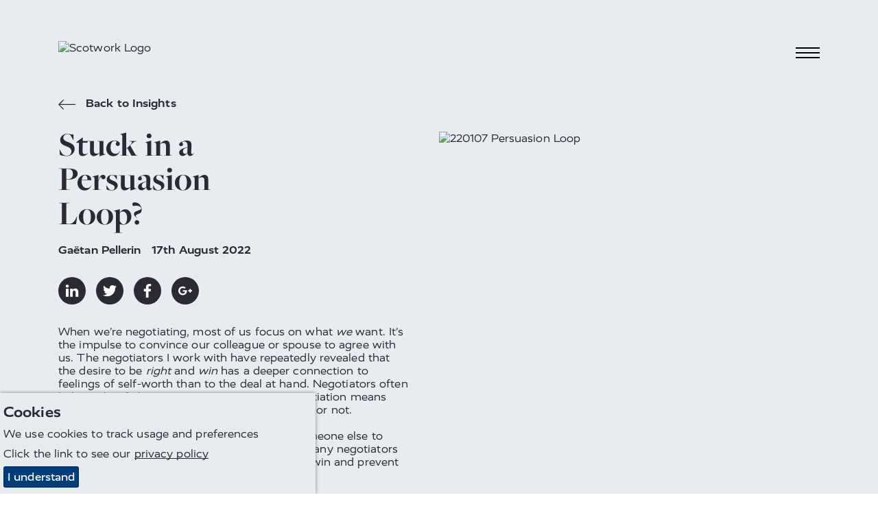

--- FILE ---
content_type: text/html; charset=utf-8
request_url: https://www.scotwork.ae/resources/2022/stuck-in-a-persuasion-loop/
body_size: 12384
content:

<!DOCTYPE html>
<html lang="en-US" prefix="og: http://ogp.me/ns#">
<head>
    <meta charset="utf-8">
    <meta http-equiv="X-UA-Compatible" content="IE=edge">
    <meta name="google-site-verification" content="dwUbeOTEmqdtm5gfeq0reDVgCrfWbkzrclYz_Ue3Zp8" />
    <meta name="viewport" content="width=device-width, height=device-height, initial-scale=1.0,minimum-scale=1.0">
    <meta name="umb-culture" content="en-US" />

    
    <title title="Persuasion in Negotiation - Negotiation Blog | Scotwork">
        Persuasion in Negotiation - Negotiation Blog | Scotwork
    </title>
    <meta name="description" content="Ga&#235;tan Pellerin analyses the ongoing negotiations between the Federal Aviation Administration and wireless communication companies over the US 5G rollout.">
    <meta name="keywords" content="">
    <meta name="author" content="Scotwork LTD">
    
<link rel="canonical" href="https://www.scotwork.ae/resources/2022/stuck-in-a-persuasion-loop/" />

<link rel="alternate" hreflang="x-default" href="https://www.scotwork.ae/resources/2022/stuck-in-a-persuasion-loop/" />
 <link rel="alternate" hreflang="" href="https://www.scotwork.ae#" />

<meta property="og:type" content="website">
<meta property="og:title" content="Persuasion in Negotiation - Negotiation Blog | Scotwork" />
    <meta property="og:image" content="https://www.scotwork.ae/assets/images/scotwork-logo.png" />
<meta property="og:url" content="https://www.scotwork.ae/resources/2022/stuck-in-a-persuasion-loop/" />
<meta property="og:description" content="Ga&#235;tan Pellerin analyses the ongoing negotiations between the Federal Aviation Administration and wireless communication companies over the US 5G rollout." />
<meta property="og:site_name" content="Scotwork" />

<meta name="twitter:card" content="summary" />
<meta name="twitter:site" content="Scotwork" />
<meta name="twitter:creator" content="Scotwork" />




    <script async src="https://www.googletagmanager.com/gtag/js?id=326183631"></script>
    <script async src='https://www.google-analytics.com/analytics.js'></script>
    <script type="text/javascript" src="/Assets/Js/twitterFetcher.min.js"></script>
    <script>
        window.dataLayer = window.dataLayer || [];
        function gtag() { dataLayer.push(arguments); }
        gtag('js', new Date());
        gtag('config', '326183631');
    </script>
    <script>
        window.ga = window.ga || function () { (ga.q = ga.q || []).push(arguments) }; ga.l = +new Date;
        ga('create', '326183631', 'auto');
        ga('send', 'pageview');
    </script>

    

    



    <link rel="stylesheet" type="text/css" href="/assets/css/style_v19.min.css">
    <link href='https://api.tiles.mapbox.com/mapbox-gl-js/v0.49.0/mapbox-gl.css' rel='stylesheet' />


    
        <link rel="stylesheet" href="https://use.typekit.net/nmn4dul.css">

    
    <!-- Google Tag Manager -->
<script>(function(w,d,s,l,i){w[l]=w[l]||[];w[l].push({‘gtm.start’:
new Date().getTime(),event:‘gtm.js’});var f=d.getElementsByTagName(s)[0],
j=d.createElement(s),dl=l!=‘dataLayer’?‘&l=‘+l:‘’;j.async=true;j.src=
’https://www.googletagmanager.com/gtm.js?id='+i+dl;f.parentNode.insertBefore(j,f);
})(window,document,‘script’,‘dataLayer’,‘GTM-TJ8XKBK’);</script>
<!-- End Google Tag Manager -->

<script>
    (function (o, u, t, b, a, s, e) {
        window[b] = window[b] || {}; (e = e || [])['key'] = o; e['__obr'] = u.location.href; a = [];
        u.location.search.replace('?', '').split('&').forEach(function (q) { if (q.startsWith(b) || q.startsWith('_obid')) e[q.split('=')[0]] = q.split('=')[1]; });
        e['_obid'] = e['_obid'] || (u.cookie.match(/(^|;)\s*_obid\s*=\s*([^;]+)/) || []).pop() || 0;
        for (k in e) { if (e.hasOwnProperty(k)) a.push(encodeURIComponent(k) + '=' + encodeURIComponent(e[k])); }
        s = u.createElement('script'); s.src = t + '?' + a.join('&'); u.head.appendChild(s);
    })('2e0d5915-2d38-425f-8ead-ef383d11b5f8', document, 'https://plugin.sopro.io/hq.js', 'outbase')
</script>

<meta name="google-site-verification" content="wcJ2A7HNBM21935tqbcxnk4nl2CKcM_u9CQ9XAhW1os" />



    

    <link rel="icon" type="image/ico" href="/sw-favicon.ico">
</head>
<body class="UnitedStates">
    
<div id="downloadModal" class="modal">
    <div class="modal__dialog">
        

<div class="downloadFormSection background--scotworkCharcoal text--scotworkPink">
    <button class="button button--modalClose modal--close">
        <span class="">&times;</span>
    </button>
    <div class="container">
        <div class="subheading2 block__strapline">Download</div>

<form action="/resources/2022/stuck-in-a-persuasion-loop/" class="" enctype="multipart/form-data" id="frmDownload" method="post"><input name="__RequestVerificationToken" type="hidden" value="G9cSAPe5eKMkXNkybChv6arJCDvXnkcTvGA9fMxTLqeDbVPd-h7xOPRPZffvxzV6Ftq7_mqIVblMS91aKYUFi4bR3wpmHANy1wo6OG_ZKoo1" /><input id="SettingsId" name="SettingsId" type="hidden" value="1789" />            <div class="form__wrapper">
                <div class="form__group">
                    <label class="form__label" for="fullName-download">Full Name</label>
                    <input class="form__element" data-val="true" data-val-required="* Required" id="fullName-download" name="FullName" placeholder="Full Name" type="text" value="" />
                    <span class="field-validation-valid" data-valmsg-for="FullName" data-valmsg-replace="true"></span>
                </div>
                <div class="form__group">
                    <label class="form__label" for="company-download">Company</label>
                    <input class="form__element" data-val="true" data-val-required="* Required" id="company-download" name="Company" placeholder="Company" type="text" value="" />
                    <span class="field-validation-valid" data-valmsg-for="Company" data-valmsg-replace="true"></span>
                </div>
                <div class="form__group">
                    <label class="form__label" for="emailAddress-download">Email Address</label>
                    <input class="form__element" data-val="true" data-val-email="The Email Address field is not a valid e-mail address." data-val-required="* Required" id="emailAddress-download" name="EmailAddress" placeholder="Email Address" type="text" value="" />
                    <span class="field-validation-valid" data-valmsg-for="EmailAddress" data-valmsg-replace="true"></span>
                </div>
                <div class="form__group">
                    <label class="form__label" for="contactNumber-download">Contact Number</label>
                    <input class="form__element" data-val="true" data-val-required="* Required" id="contactNumber-download" name="ContactNumber" placeholder="Contact Number" type="text" value="" />
                    <span class="field-validation-valid" data-valmsg-for="ContactNumber" data-valmsg-replace="true"></span>
                </div>
                <div class="form__group">
                    <label class="form__label" for="country-download">Country</label>
                    <input class="form__element" data-val="true" data-val-required="* Required" id="country-download" name="Country" placeholder="Country" type="text" value="" />
                    <span class="field-validation-valid" data-valmsg-for="Country" data-valmsg-replace="true"></span>
                </div>
                <div class="form__group checkbox contactForm__gdpr">
                    <input class="checkbox__input" data-val="true" data-val-required="The GDPROptIn field is required." id="gdprOptIn" name="GDPROptIn" type="checkbox" value="true" /><input name="GDPROptIn" type="hidden" value="false" />
                    <label class="checkbox__label" for="gdprOptIn">I agree to receive relevant information from Scotwork</label>
                </div>
                <input id="FilePath" name="FilePath" type="hidden" value="" />
                <input id="DownloadType" name="DownloadType" type="hidden" value="" />
                <input id="Heading" name="Heading" type="hidden" value="" />
                <input id="Culture" name="Culture" type="hidden" value="" />
                <input class="referrerHiddenInput" id="Referrer" name="Referrer" type="hidden" value="" />

                <div class="form__bottom--download">
                    <button class="button background--scotworkPink text--scotworkCharcoal contactForm__submit" onclick="sendGaEvent();" type="submit">Submit</button>
                    <input type="hidden" id="g-recaptcha-response" name="g-recaptcha-response">
                    <div class="contactForm__captcha text--scotworkPink">
                        <p>This site is protected by reCAPTCHA and the Google <a rel="noopener" href="https://policies.google.com/privacy" target="_blank" title="Google Privacy Policy">Privacy Policy</a> and <a rel="noopener" href="https://policies.google.com/terms" target="_blank" title="Google Terms">Terms of Service</a> apply. We value your privacy. For more information please refer to our <a rel="noopener" href="/privacy-policy" target="_blank" title="Scotwork privacy policy">Privacy Policy</a>.</p>
                    </div>
                </div>
            </div>
<input name="ufprt" type="hidden" value="[base64]" /></form>    </div>
</div>

    </div>
</div>


<header class="navbar">
    <div class="container navbar__container">
        <a class="navbar__brand" href="/" title="home">
            <img class="logo" src="/media/q2en4tu4/sw-new-white-text.png" alt="Scotwork Logo" />
        </a>
        <button id="navbarToggle" class="navbar__toggler" data-toggle="collapse" data-target="#navbarSupportedContent" aria-controls="navbarSupportedContent" aria-expanded="false" aria-label="Toggle navigation">
            <div class="hamburger">
                <span class="hamburger__line line-1"></span>
                <span class="hamburger__line line-2"></span>
                <span class="hamburger__line line-3"></span>
                <span class="cross"></span>
            </div>
        </button>
    </div>
    <nav id="nav" class="nav">
        <ul class="container nav__list">
                <li class="nav__item">
                    <a class="nav__link nav__link--large" href="/">
Home                    </a>
                </li>
                                <li class="nav__item">
                        <a class="nav__link nav__link--large" href="/about-scotwork/">
About Scotwork                        </a>
                    </li>
                    <li class="nav__item">
                        <a class="nav__link nav__link--large" href="/negotiation-training/">
Negotiation Training                        </a>
                    </li>
                    <li class="nav__item">
                        <a class="nav__link nav__link--large" href="/negotiation-insights/">
Negotiation Insights                        </a>
                    </li>
                    <li class="nav__item">
                        <a class="nav__link nav__link--large" href="/consultancy/">
Consultancy                        </a>
                    </li>
                    <li class="nav__item">
                        <a class="nav__link nav__link--large" href="/testimonials/">
Testimonials                        </a>
                    </li>
                    <li class="nav__item">
                        <a class="nav__link nav__link--large" href="/capability-survey/">
Capability Survey                        </a>
                    </li>
                    <li class="nav__item">
                        <a class="nav__link nav__link--large" href="/thought-leaders/">
Thought Leaders                        </a>
                    </li>
                    <li class="nav__item">
                        <a class="nav__link nav__link--large" href="/meet-our-team/">
Meet Our Team                        </a>
                    </li>
                    <li class="nav__item">
                        <a class="active nav__link nav__link--large" href="/resources/">
Resources                        </a>
                    </li>
                    <li class="nav__item">
                        <a class="nav__link nav__link--large" href="/get-in-touch/">
Get In Touch                        </a>
                    </li>
                    <li class="nav__item">
                        <a class="nav__link nav__link--large" href="/top-tips-videos/">
Top Tips Videos                        </a>
                    </li>
                <li class="nav__item--separate"><img class="link__icon" src="/Assets/Images/toolbox_icon.svg" alt="toolbox icon" /><a class="nav__link nav__link--small" href="https://tools.scotwork.com">Toolbox login</a></li>
        </ul>
    </nav>
</header>




<section class="article background--scotworkGrey" data-colour="dark">
    <div class="container article__wrapper">
        <div class="article__header">
            <a href="/resources/" title="Back to Insights"
                class="quoteAuthor text--scotworkCharcoal insightsBackLink">
                <svg class="icon backIcon">
                    <use xlink:href="/Assets/Fonts/symbol-defs.svg#icon-arrow-left"></use>
                </svg>
                Back to Insights
            </a>
            <h1 class="headline text--scotworkCharcoal headline--article">
                Stuck in a Persuasion Loop?
            </h1>
                <div class="quoteAuthor">
                    <span class="appendableBlogPosts__author">Ga&#235;tan Pellerin</span>
                    <time>17th August 2022</time>
                </div>
                <div class="social social--article">
                    <a href="https://www.linkedin.com/shareArticle?mini=true&amp;url=https%3a%2f%2fwww.scotwork.ae%2fresources%2f2022%2fstuck-in-a-persuasion-loop%2f&amp;title=Persuasion+in+Negotiation+-+Negotiation+Blog+%7c+Scotwork&amp;summary=&amp;source=https%3a%2f%2fwww.scotwork.ae%2fresources%2f2022%2fstuck-in-a-persuasion-loop%2f" title="linkedin" target="_blank" class="social__link">
                        <svg class="social__icon">
                            <use xlink:href="/Assets/Fonts/symbol-defs.svg#icon-linkedin"></use>
                        </svg>
                    </a>
                    <a href="https://twitter.com/share?url=https%3a%2f%2fwww.scotwork.ae%2fresources%2f2022%2fstuck-in-a-persuasion-loop%2f&amp;text=Persuasion+in+Negotiation+-+Negotiation+Blog+%7c+Scotwork" title="twitter" target="_blank" class="social__link">
                        <svg class="social__icon">
                            <use xlink:href="/Assets/Fonts/symbol-defs.svg#icon-twitter"></use>
                        </svg>
                    </a>
                    <a href="https://www.facebook.com/sharer/sharer.php?u=https%3a%2f%2fwww.scotwork.ae%2fresources%2f2022%2fstuck-in-a-persuasion-loop%2f" title="facebook" target="_blank" class="social__link">
                        <svg class="social__icon">
                            <use xlink:href="/Assets/Fonts/symbol-defs.svg#icon-facebook"></use>
                        </svg>
                    </a>
                    <a href="https://plus.google.com/share?url=https%3a%2f%2fwww.scotwork.ae%2fresources%2f2022%2fstuck-in-a-persuasion-loop%2f" title="googleplus" target="_blank" class="social__link">
                        <svg class="social__icon">
                            <use xlink:href="/Assets/Fonts/symbol-defs.svg#icon-googleplus"></use>
                        </svg>
                    </a>
                </div>
        </div>
        <div class="article__side">
            <div class="article__image">
                    <img src="/media/vrnb3435/220107-persuasion-loop.jpeg" alt="220107 Persuasion Loop" />
                            </div>
        </div>
        <article class="article__content">
            When we’re negotiating, most of us focus on what <em>we</em> want. It’s the impulse to convince our colleague or spouse to agree with us. The negotiators I work with have repeatedly revealed that the desire to be <em>right</em> and <em>win</em> has a deeper connection to feelings of self-worth than to the deal at hand. Negotiators often believe that failing to win an argument or negotiation means losing face or credibility, whether they realize it or not. <br /><br />Persuasion, a tactic that means convincing someone else to accept what we want, is a common strategy many negotiators deploy when they’re motivated by the drive to win and prevent a potential loss of credibility. <br /><br />Persuasion works only if the other side drops its resistance and agrees to what’s requested. When persuasion is not successful, many negotiators don’t change tactics, but instead frequently repeat the argument, hoping the problem was that they weren’t clear the first time. More likely, the issue is that the other side just doesn't see the situation in the same way, and repetition is unlikely to succeed.<br /><br />The difficulty is compounded if the other party also relies primarily on persuasion to maintain that <em>their</em> point of view or position should be the basis of agreement. When both sides rely on persuasion, the result is a stalemate and both parties hope that the other side will blink first. Each side escalates its arguments, tension increases, emotions grow hot, and the possibility of one party considering the other’s point of view can dwindle to zero. It’s like the negotiators are caught in a persuasion loop. <br /><br />When a negotiator perceives a coming deadlock because they’re caught in a loop, they need to pivot and consciously use a different strategy. It’s time to change tactics before it’s too late.<br /><br />I observed an example of a possible persuasion loop when I followed the public exchanges between the Federal Aviation Administration (FAA) and the wireless communication companies around the 5G rollout in the US.<br /><br />Last fall, the FAA issued a formal warning about the risk of the 5G frequencies’ interference with flight equipment, specifically the radar altimeters that tell pilots how high the aircraft is and are critical in poor weather. It seemed the FAA was trying to <em>persuade</em> the 5G players to delay deployment of those frequencies. The 5G players essentially also applied persuasion, bringing to the table that 5G wireless communication is used elsewhere in the world without any safety issues.<br /><br />Predictably, both sides dug in their heels regarding their positions. The tension in the public exchange was palpable. I can imagine the level of frustration and stress behind the scenes as warnings of threats started to appear and time grew scarce.<br /><br />Fortunately, each side modified its respective proposals rather than pressuring the other side to quit resisting. Both sides started negotiating, and it changed the entire conflict dynamic. In exchange for deploying the 5G networks, the wireless communication companies conceded a six-month buffer zone around 50 airports. New issues will likely force the agreement to evolve, but these opponents now have a framework for future resolutions. <br /><br />While the 5G issue participants realized they needed to switch tactics, sometimes individuals are too close to their conflicts to know when persuasion stops working. When negotiators fail to avert a deadlock, their negotiation can fail, bringing about the loss of face or credibility that they were afraid of in the first place, compounded by a lack of trust with their negotiating partner. If the impacted relationship continues, such a failure can sour future interactions and deals. <br /><br />Skilled dealmakers have the ability to perceive hazards like an approaching deadlock, and they possess the capacity to move to another tactic. Being flexible when working through a deal is not a sign of weakness. Professionals with developed <a href="/proven-programmes/ans/">negotiation skills</a> often avoid linking negotiating fears to their feelings of self-worth. Dealmakers who expand their skill sets unlock their success.
        </article>
    </div>
</section>

<section class="dualBox" data-colour="light">
    <div class="dualBox__left background--scotworkGrey text--scotworkCharcoal">
        <div class="dualBox__container dualBox__container--left">
            <div class="dualBox__content dualBoxPadding--article dualBox__content--default dualBox__content--left">
                <div class="insightsItem--article">
                    <div class="insightsItem__top">
                        <div class="insightsItem__image insightsItem__image--default"
                            style="background-image:url(/media/j3qccy1t/gaetan-website-headshot.jpg">
                        </div>
                        <div class="insightsItem__content">
                                <div class="quoteAuthor insightsItem__author">Ga&#235;tan Pellerin</div>


                                                                                </div>
                    </div>
                    <a class="button insightsItem__button insightsItem__button--article background--scotworkCharcoal text--scotworkGrey"
                        href="/resources/">
                        Back to Insights
                    </a>
                </div>
            </div>
        </div>
    </div>
    <div class="dualBox__right background--scotworkCharcoal text--scotworkPink">
        <div class="dualBox__container dualBox__container--right">
            <div class="dualBox__content dualBoxPadding--article dualBox__content--default dualBox__content--right">
                <div>
                    <h3 class="subheading2 dualBox__strapline">
                        Subscribe to our Blog
                    </h3>
                    <div class="dualBox__text">
                        



<form action="/resources/2022/stuck-in-a-persuasion-loop/" class="blogsignupForm" enctype="multipart/form-data" id="frmBlogSignUp" method="post"><input name="__RequestVerificationToken" type="hidden" value="dLNBHHSzrNJRKtmMmgVHSPjKGZbASftquhQb4xtrkziHpuI2fv2GTuHr_34NAfVIt5Vm-kyfH836aasc0cpAheaayD2xmz5UL1QqOhS1w-E1" /><input id="Country" name="Country" type="hidden" value="United States" /><input id="SettingsId" name="SettingsId" type="hidden" value="1789" /><div class="form__wrapper">

    <div class="form__group">
        <label class="form__label" for="fullname-blog">Full Name</label>
        <input class="form__element" data-val="true" data-val-required="* Required" id="forename-blog" name="FullName" placeholder="Full Name" type="text" value="" />
        <span class="field-validation-valid" data-valmsg-for="FullName" data-valmsg-replace="true"></span>
    </div>
    <div class="form__group">
        <label class="form__label" for="email-blog">Email Address</label>
        <input class="form__element" data-val="true" data-val-email="The Email Address field is not a valid e-mail address." data-val-required="* Required" id="email-blog" name="EmailAddress" placeholder="Email Address" type="text" value="" />
        <span class="field-validation-valid" data-valmsg-for="EmailAddress" data-valmsg-replace="true"></span>
    </div>
    <div class="form__group checkbox contactForm__gdpr">
        <input class="checkbox__input" data-val="true" data-val-required="The GDPROptIn field is required." id="gdprOptIn-blog" name="GDPROptIn" type="checkbox" value="true" /><input name="GDPROptIn" type="hidden" value="false" />
        <label class="checkbox__label" for="gdprOptIn-blog">I agree to receive relevant information from Scotwork</label>
    </div>
        <div class="form__group checkbox contactForm__gdpr">
            <input class="checkbox__input" data-val="true" required data-val-required="*Required" id="mandatoryAgree-blogSignUp" name="mandatoryAgree" type="checkbox" value="true">
            <label class="checkbox__label" for="mandatoryAgree-blogSignUp"></label>
            <span class="field-validation-valid" data-valmsg-for="mandatoryAgree" data-valmsg-replace="true">
            </span>
        </div>
    <div class="form__bottom--download">
        <button class="button background--scotworkPink text--scotworkCharcoal contactForm__submit" type="submit">Submit</button>
        <input type="hidden" id="g-recaptcha-response_b" name="g-recaptcha-response_b">

        <div class="contactForm__captcha text--scotworkPink">
            <p>This site is protected by reCAPTCHA and the Google <a rel="noopener" href="https://policies.google.com/privacy" target="_blank" title="Google Privacy Policy">Privacy Policy</a> and <a rel="noopener" href="https://policies.google.com/terms" target="_blank" title="Google Terms">Terms of Service</a> apply. We value your privacy. For more information please refer to our <a rel="noopener" href="/privacy-policy" target="_blank" title="Scotwork privacy policy">Privacy Policy</a>.</p>
        </div>
    </div>

</div>
<input name="ufprt" type="hidden" value="[base64]" /></form>

                    </div>
                </div>
            </div>
        </div>
    </div>
</section>


<style>
    .footer__heading {
        font-size:30px;
        margin-top:0px;
    }
</style>
<footer>
    <div class="container footer">
        <div class="footer__left">
            <div class="footer__contact">
                                    <a class="footer__contact_link" href="tel:+4401413573989">+44 (0)141 357 3989</a>                                    <a class="footer__contact_link" href="mailto:info@scotwork.com">info@scotwork.com</a>            </div>
            <div class="social">
                    <a href="https://www.linkedin.com/company/scotwork" title="linkedin" target="_blank" class="social__link">
                        <svg class="social__icon">
                            <use href="/Assets/Fonts/symbol-defs.svg#icon-linkedin"></use>
                        </svg>
                    </a>                                    <a href="https://twitter.com/scotwork" title="twitter" target="_blank" class="social__link">
                        <svg class="social__icon">
                            <use href="/Assets/Fonts/symbol-defs.svg#icon-twitter"></use>
                        </svg>
                    </a>                                    <a href="https://www.facebook.com/Scotwork-155963327837283/" title="facebook" target="_blank" class="social__link">
                        <svg class="social__icon">
                            <use href="/Assets/Fonts/symbol-defs.svg#icon-facebook"></use>
                        </svg>
                    </a>            </div>
        </div>
        <div class="footer__mid">
                <div class="tweet_box" id="latesttweet"></div>
        </div>
        <div class="footer__mid2">
        </div>
        <div class="footer__right">
            <img src="/media/q2en4tu4/sw-new-white-text.png" alt="Scotwork Logo" class="logo footer__image" />
                <img alt="Cpd Reedited" src="/media/34ifvaoz/cpd_reedited.jpg" class="additional additional__image" />
        </div>
        <div class="footer__bottom">
            <ul class="footer__links">
                    <li class="listItem">
                        <a class="listItem__link" title="Website Terms &amp; Conditions" href="/website-terms-conditions/">Website Terms &amp; Conditions</a>
                    </li>
                    <li class="listItem">
                        <a class="listItem__link" title="Privacy Policy" href="/privacy-policy/">Privacy Policy</a>
                    </li>
                    <li class="listItem">
                        <a class="listItem__link" title="Sitemap" href="/sitemap/">Sitemap</a>
                    </li>
            </ul>
            <p class="footer__copyright">© Scotwork Limited 2026</p>
        </div>
    </div>
</footer>





    
    <script src="/assets/js/svg4everybody.min.js" )'></script>
    <script>svg4everybody();</script>
    <script src="/assets/js/typed.js"></script>
    <script src="/assets/js/jquery.min.js"></script>
    <script src="/assets/js/jquery.scrollify.min.js"></script>
    <script src="/assets/js/jquery-ui.min.js"></script>
    <script src="/assets/js/jquery.validate.min.js"></script>
    <script src="/assets/js/jquery.validate.unobtrusive.min.js"></script>
    <script src="/assets/js/jquery.unobtrusive-ajax.min.js"></script>
    <script src="/assets/js/jquery.waypoints.min.js"></script>
    <script src="/assets/js/svg-pan-zoom.js"></script>
    <script src="/assets/js/slick.min.js"></script>
    <script src="/assets/js/main_v7.min.js"></script>
        <script>
    jQuery.extend(jQuery.validator.messages, {
        required: "* Required"
    });
        </script>
            <script type="text/javascript">
    piAId = 399592;
    piCId = 49725;
    (function () {
        function async_load() {
            var s = document.createElement('script'); s.type = 'text/javascript';
            s.src = ('https:' == document.location.protocol ? 'https://pi' : 'https://cdn') + '.pardot.com/pd.js';
            var c = document.getElementsByTagName('script')[0]; c.parentNode.insertBefore(s, c);
        }
        if (window.attachEvent) { window.attachEvent('onload', async_load); }
        else { window.addEventListener('load', async_load, false); }
    })();
        </script>

    <!-- reCaptchaKey refer to web.config, 2 sets of keys used for five umbraco instances-->
    <script src="https://www.google.com/recaptcha/api.js?render=6Ldzsq8UAAAAADB5qqEGr8Yt7RxC6T4SNv9fAVSo&hl=en-US"></script>
    <script>
        grecaptcha.ready(function () {
            grecaptcha.execute('6Ldzsq8UAAAAADB5qqEGr8Yt7RxC6T4SNv9fAVSo', { action: 'RFP' }).then(function (token) {
                var gotDownloadCaptchaToken = document.getElementById('g-recaptcha-response');
                var gotContactCaptchaToken = document.getElementById('g-recaptcha-response_c');
                var gotRFPCaptchaToken = document.getElementById('g-recaptcha-response_r');
                var gotBlogSignupCaptchaToken = document.getElementById('g-recaptcha-response_b');
                var gotBookingCaptchaToken = document.getElementById('g-recaptcha-response_bk');
                if (gotDownloadCaptchaToken != null) {
                    document.getElementById('g-recaptcha-response').value = token;
                }
                if (gotContactCaptchaToken != null) {
                    document.getElementById('g-recaptcha-response_c').value = token;
                }
                if (gotRFPCaptchaToken != null) {
                    document.getElementById('g-recaptcha-response_r').value = token;
                }
                if (gotBlogSignupCaptchaToken != null) {
                    document.getElementById('g-recaptcha-response_b').value = token;
                }
                if (gotBookingCaptchaToken != null) {
                    document.getElementById('g-recaptcha-response_bk').value = token;
                }
            });
        });
    </script>
    <script async src="https://scripts.simpleanalyticscdn.com/latest.js"></script>

<!-- Google Tag Manager (noscript) -->
<noscript><iframe src=“https://www.googletagmanager.com/ns.html?id=GTM-TJ8XKBK”
height=“0" width=“0” style=“display:none;visibility:hidden”></iframe></noscript>
<!-- End Google Tag Manager (noscript) -->

 <!-- begin olark code -->
        <script type="text/javascript" async>
            ;(function(o,l,a,r,k,y){if(o.olark)return; r="script";y=l.createElement(r);r=l.getElementsByTagName(r)[0]; y.async=1;y.src="//"+a;r.parentNode.insertBefore(y,r); y=o.olark=function(){k.s.push(arguments);k.t.push(+new Date)}; y.extend=function(i,j){y("extend",i,j)}; y.identify=function(i){y("identify",k.i=i)}; y.configure=function(i,j){y("configure",i,j);k.c[i]=j}; k=y._={s:[],t:[+new Date],c:{},l:a}; })(window,document,"static.olark.com/jsclient/loader.js");
            /* custom configuration goes here (www.olark.com/documentation) */
            olark.identify('9975-834-10-9849');</script>
    <!-- end olark code -->


<script>
    (function (o, u, t, b, a, s, e) {
        window[b] = window[b] || {}; (e = e || [])['key'] = o; a = [];
        u.location.search.replace('?', '').split('&').forEach(function (q) { if (q.startsWith(b) || q.startsWith('_obid=')) e[q.split('=')[0]] = q.split('=')[1]; });
        e['_obid'] = e['_obid'] || (u.cookie.match('(^|;)\s*__outbasep\s*=\s*([^;]+)') || []).pop() || 0;
        for (k in e) { if (e.hasOwnProperty(k)) a.push(encodeURIComponent(k) + '=' + encodeURIComponent(e[k])); }
        s = u.createElement('script'); s.src = t + '?' + a.join('&'); u.head.appendChild(s);
    })('2e0d5915-2d38-425f-8ead-ef383d11b5f8', document, 'https://plugin.sopro.io/hq.js', 'outbase')
</script>


<script type="text/javascript" src="https://secure.glue1lazy.com/js/215896.js" ></script>
<noscript><img alt="" src="https://secure.glue1lazy.com/215896.png" style="display:none;" /></noscript>


    

    
    <div class="cookie-notice background--scotworkGrey text--scotworkCharcoal">
        <div class="inner">
                <p class="subheading3">Cookies</p>

                <p>We use cookies to track usage and preferences</p>

<p>Click the link to see our <span class="underline"><a href="/privacy-policy/" title="Privacy Policy">privacy policy</a></span></p>            <p class="accept-btn-container">
                <a class="button accept-cookies background--scotworkBlue text--defaultWhite" href="#">I understand</a>
            </p>
        </div>
    </div>



    <script>

         $(document).ready(function () {
             twitterFetcher.fetch({
                 "profile": { "screenName": 'scotwork' },
                 "domId": 'latesttweet', "maxTweets": 1,
                 "enableLinks": true,
                 "showUser": false,
                 "showTime": false,
                 "showImages": false,
                 "showInteraction": false,
                 "customCallback": window.handleTweets,
                 "lang": 'en'
             });
         });
    </script>
</body>
</html>


--- FILE ---
content_type: application/javascript; charset=utf-8
request_url: https://plugin.sopro.io/hq.js?key=2e0d5915-2d38-425f-8ead-ef383d11b5f8&_obid=0
body_size: 2408
content:
(function(n){n._obq=[];n._init=function(){for(let n=0;n<this._obq.length;n++)this._obq[n].call(this);const n=new Event("sopro.loaded"),t=new Event("outbase.loaded");window.dispatchEvent(n);window.dispatchEvent(t)};n._log=function(n){console.debug(n)};n.logVisit=function(){function y(){return([1e7]+-1e3+-4e3+-8e3+-1e11).replace(/[018]/g,n=>(n^crypto.getRandomValues(new Uint8Array(1))[0]&15>>n/4).toString(16))}function p(n){for(var t,r=n+"=",f=decodeURIComponent(document.cookie),u=f.split(";"),i=0;i<u.length;i++){for(t=u[i];t.charAt(0)==" ";)t=t.substring(1);if(t.indexOf(r)==0)return t.substring(r.length,t.length)}return""}function h(n,t,i){var r=new Date,u;r.setTime(r.getTime()+i*864e5);u="expires="+r.toUTCString();document.cookie=n+"="+t+";"+u+";path=/"}function tt(n,t,i){var r=new XMLHttpRequest;r.open("POST",n,!0);r.setRequestHeader("Content-Type","application/json");r.onreadystatechange=function(){r.readyState===4&&(r.status>=200&&r.status<300?i(null,JSON.parse(r.responseText)):i(new Error("Request failed with status: "+r.status),null))};r.onerror=function(){i(new Error("Network error occurred"),null)};r.send(JSON.stringify(t))}function c(n,t){var i=new XMLHttpRequest;i.open("POST",n,!0);i.setRequestHeader("Content-type","application/json");i.onreadystatechange=function(){i.readyState==4&&i.status==200};i.send(JSON.stringify(t))}var a,l,v,b,n;let f=!0;document.addEventListener("visibilitychange",function(n){f=!f;console.debug(n)});let o=window.location.search,w=new URLSearchParams(o),i="_obid",r=undefined;if(o!=undefined&&o!=""&&w!=undefined&&o.includes(i))r=w.get(i),navigator.cookieEnabled&&h(i,r,365);else{let n=p(i);n!=""&&(r=n,navigator.cookieEnabled&&h(i,r,365))}a=!0;let s=p(i+"_visit");if(l=!1,v=!1,a||r==undefined||r==null){if(!a){const i=window.location.origin+window.location.pathname;var k=!0,d=!1,g=!0,nt="https://sopro-personalisation.azurewebsites.net/iplookup",it=!0;if(!k||l||v||g)k&&g&&it&&(n={},n.WidgetId="2e0d5915-2d38-425f-8ead-ef383d11b5f8",n.IpAddress="18.217.112.121",n.ClientId="1340",n.PageUrl=i,n.IsAfterLimitTracking=!0,n.Referrer="",n.ReferrerSource="",n.ReferrerProvider="",n.DeviceType="",n.OS="",n.Browser="",n.Device="",n.IsAfterLimitTracking=!0,c(nt,n));else{pagevisitid="b8e519d5-d154-489b-981f-f9359e949b77";var t=1,u=0,e=0;let n=function(r){var s={},o;(t==1?(e=5e3,s.SecondsToIncrease=5,u+=5):t==2?(e=1e4,s.SecondsToIncrease=10,u+=10):t==3||t==4||t==5?(e=15e3,s.SecondsToIncrease=15,u+=15):t>=6&&u<300?(e=3e4,s.SecondsToIncrease=30,u+=30):(e=6e4,s.SecondsToIncrease=60,u+=60),s.PageVisitId=r,s.LastTimeSeen=new Date,s.IsAnonymous=!0,t>1&&f?c("https://anonymous-api.azurewebsites.net/WebIntent/PageVisitHeartBeat",s):t==1&&f&&(o={},o.WidgetId="2e0d5915-2d38-425f-8ead-ef383d11b5f8",o.IpAddress="18.217.112.121",o.ClientId="1340",o.PageVisitId=pagevisitid,o.WebChatScriptName="",o.IsWebchatActive=!1,o.PageUrl=i,o.Referrer="",o.ReferrerSource="",o.ReferrerProvider="",o.DeviceType="",o.OS="",o.Browser="",o.Device="",tt(nt,o,function(n,t){n?console.error("Request failed:",n):(console.log("API Response:",t),outbase.prospect=t,t.company&&(d=t.company.isUnknown),o.IsWebchatActive&&!d&&reloadDataSession())})),t++,u>=3600)||setTimeout(n,e,pagevisitid)};pagevisitid!=undefined&&pagevisitid!=null&&pagevisitid!=""&&!1?n(pagevisitid):pagevisitid!=undefined&&pagevisitid!=null&&pagevisitid!=""&&setTimeout(n,5e3,pagevisitid)}}}else{l||(s==""?(s=y(),h(i+"_visit",s,.168)):h(i+"_visit",s,.168));let u=window.location.origin+window.location.pathname,t=y();if(b="https://weblytics.sopro.io/WebsiteWidget/PageVisit",n={},n.PageVisitId=t,n.VisitId=s,n.WidgetGuidId=r,n.WebSiteWidgetClientId="2e0d5915-2d38-425f-8ead-ef383d11b5f8",n.PageUrl=u,n.QueryString=o,n.Created=new Date,n.Referrer="",n.ReferrerSource="",n.ReferrerProvider="",n.DeviceType="",n.OS="",n.Browser="",n.Device="",!l&&!v){f&&c(b,n);let i=function(n){var t={};t.PageVisitId=n;t.LastTimeSeen=new Date;f&&c("https://weblytics.sopro.io/WebsiteWidget/PageVisitHeartBeat",t);setTimeout(i,5e3,n)};setTimeout(i,5e3,t)}}};n._obq.push(n.logVisit);n.validateWidget=function(){var u,r;let t=window.location.search,i=new URLSearchParams(t),n=undefined;if(t!=undefined&&t!=""&&i!=undefined&&(n=i.get("_validateobw")),!(n===undefined||n==null)){u="https://portal.sopro.io/websiteplugin/PluginVerified";r={};r.Id=n;var f=document.currentScript,e=new URLSearchParams(f.src.replace(/^[^\?]+\??/,"")),o=e.get("key");window.location="https://portal.sopro.io/websiteplugin/PluginVerified?Id="+o}};n._obq.push(n.validateWidget);n.validateWidget=function(){let t=window.location.search,i=new URLSearchParams(t),n=undefined;if(t!=undefined&&t!=""&&i!=undefined&&(n=i.get("_validateobw")),!(n===undefined||n==null))({}).Id=n,window.location="https://portal.sopro.io/websiteplugin/PluginVerified?Id="+n};n._obq.push(n.validateWidget)})(window.outbase);window.outbase._init()